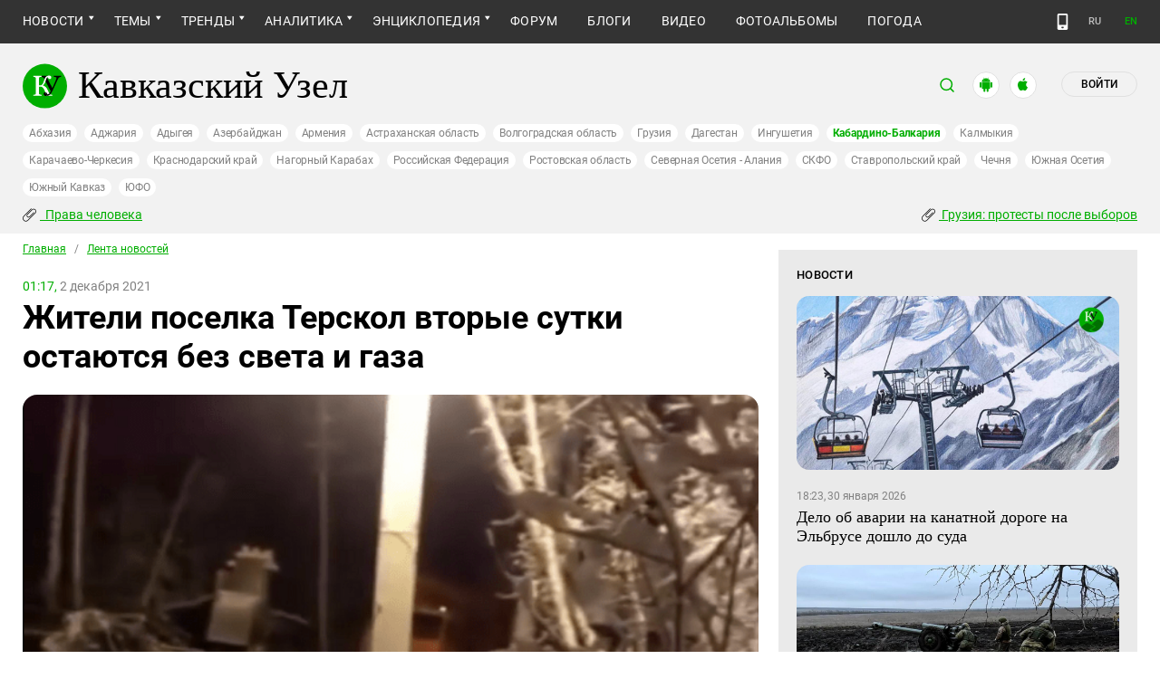

--- FILE ---
content_type: image/svg+xml
request_url: https://www.kavkaz-uzel.eu/assets/redesign/search-a22734336c2640aa139955711619fda56e17c8bca57b4dd2e8dbd0221def25bc.svg
body_size: 37
content:
<svg width="16" height="16" viewBox="0 0 16 16" fill="none" xmlns="http://www.w3.org/2000/svg">
<path d="M15 15L11.6167 11.6167M13.4444 7.22222C13.4444 10.6587 10.6587 13.4444 7.22222 13.4444C3.78578 13.4444 1 10.6587 1 7.22222C1 3.78578 3.78578 1 7.22222 1C10.6587 1 13.4444 3.78578 13.4444 7.22222Z" stroke="#00AE00" stroke-width="1.5" stroke-linecap="round" stroke-linejoin="round"/>
</svg>
